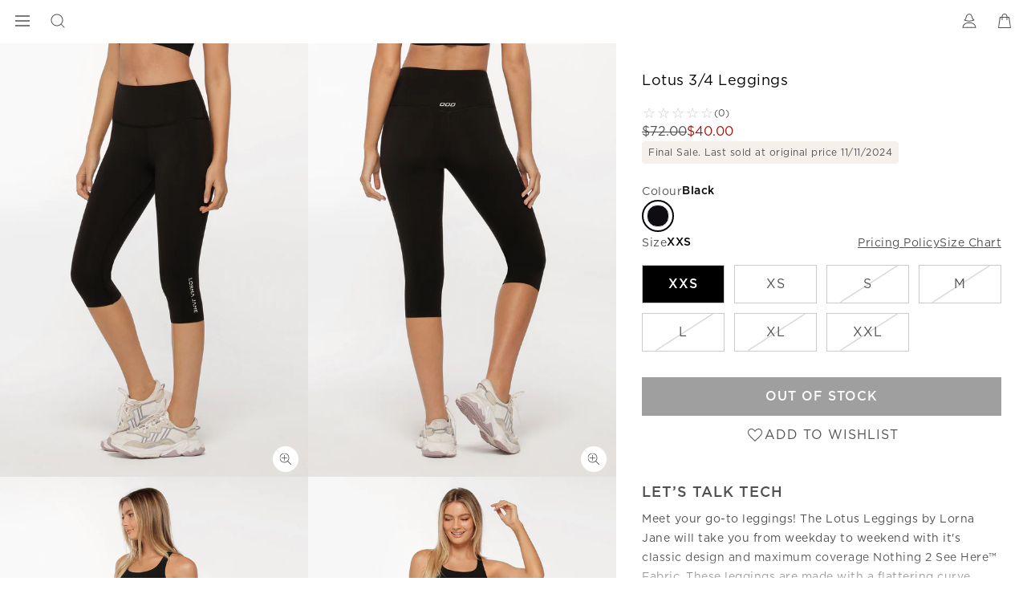

--- FILE ---
content_type: text/html; charset=utf-8
request_url: https://www.google.com/recaptcha/api2/anchor?ar=1&k=6LcPnlcqAAAAAIkwYtg-zHtW9JC7ZP14DtxaMp7p&co=aHR0cHM6Ly93d3cubG9ybmFqYW5lLmNvbTo0NDM.&hl=en&v=PoyoqOPhxBO7pBk68S4YbpHZ&size=invisible&anchor-ms=20000&execute-ms=30000&cb=vweus9pm6a8y
body_size: 48778
content:
<!DOCTYPE HTML><html dir="ltr" lang="en"><head><meta http-equiv="Content-Type" content="text/html; charset=UTF-8">
<meta http-equiv="X-UA-Compatible" content="IE=edge">
<title>reCAPTCHA</title>
<style type="text/css">
/* cyrillic-ext */
@font-face {
  font-family: 'Roboto';
  font-style: normal;
  font-weight: 400;
  font-stretch: 100%;
  src: url(//fonts.gstatic.com/s/roboto/v48/KFO7CnqEu92Fr1ME7kSn66aGLdTylUAMa3GUBHMdazTgWw.woff2) format('woff2');
  unicode-range: U+0460-052F, U+1C80-1C8A, U+20B4, U+2DE0-2DFF, U+A640-A69F, U+FE2E-FE2F;
}
/* cyrillic */
@font-face {
  font-family: 'Roboto';
  font-style: normal;
  font-weight: 400;
  font-stretch: 100%;
  src: url(//fonts.gstatic.com/s/roboto/v48/KFO7CnqEu92Fr1ME7kSn66aGLdTylUAMa3iUBHMdazTgWw.woff2) format('woff2');
  unicode-range: U+0301, U+0400-045F, U+0490-0491, U+04B0-04B1, U+2116;
}
/* greek-ext */
@font-face {
  font-family: 'Roboto';
  font-style: normal;
  font-weight: 400;
  font-stretch: 100%;
  src: url(//fonts.gstatic.com/s/roboto/v48/KFO7CnqEu92Fr1ME7kSn66aGLdTylUAMa3CUBHMdazTgWw.woff2) format('woff2');
  unicode-range: U+1F00-1FFF;
}
/* greek */
@font-face {
  font-family: 'Roboto';
  font-style: normal;
  font-weight: 400;
  font-stretch: 100%;
  src: url(//fonts.gstatic.com/s/roboto/v48/KFO7CnqEu92Fr1ME7kSn66aGLdTylUAMa3-UBHMdazTgWw.woff2) format('woff2');
  unicode-range: U+0370-0377, U+037A-037F, U+0384-038A, U+038C, U+038E-03A1, U+03A3-03FF;
}
/* math */
@font-face {
  font-family: 'Roboto';
  font-style: normal;
  font-weight: 400;
  font-stretch: 100%;
  src: url(//fonts.gstatic.com/s/roboto/v48/KFO7CnqEu92Fr1ME7kSn66aGLdTylUAMawCUBHMdazTgWw.woff2) format('woff2');
  unicode-range: U+0302-0303, U+0305, U+0307-0308, U+0310, U+0312, U+0315, U+031A, U+0326-0327, U+032C, U+032F-0330, U+0332-0333, U+0338, U+033A, U+0346, U+034D, U+0391-03A1, U+03A3-03A9, U+03B1-03C9, U+03D1, U+03D5-03D6, U+03F0-03F1, U+03F4-03F5, U+2016-2017, U+2034-2038, U+203C, U+2040, U+2043, U+2047, U+2050, U+2057, U+205F, U+2070-2071, U+2074-208E, U+2090-209C, U+20D0-20DC, U+20E1, U+20E5-20EF, U+2100-2112, U+2114-2115, U+2117-2121, U+2123-214F, U+2190, U+2192, U+2194-21AE, U+21B0-21E5, U+21F1-21F2, U+21F4-2211, U+2213-2214, U+2216-22FF, U+2308-230B, U+2310, U+2319, U+231C-2321, U+2336-237A, U+237C, U+2395, U+239B-23B7, U+23D0, U+23DC-23E1, U+2474-2475, U+25AF, U+25B3, U+25B7, U+25BD, U+25C1, U+25CA, U+25CC, U+25FB, U+266D-266F, U+27C0-27FF, U+2900-2AFF, U+2B0E-2B11, U+2B30-2B4C, U+2BFE, U+3030, U+FF5B, U+FF5D, U+1D400-1D7FF, U+1EE00-1EEFF;
}
/* symbols */
@font-face {
  font-family: 'Roboto';
  font-style: normal;
  font-weight: 400;
  font-stretch: 100%;
  src: url(//fonts.gstatic.com/s/roboto/v48/KFO7CnqEu92Fr1ME7kSn66aGLdTylUAMaxKUBHMdazTgWw.woff2) format('woff2');
  unicode-range: U+0001-000C, U+000E-001F, U+007F-009F, U+20DD-20E0, U+20E2-20E4, U+2150-218F, U+2190, U+2192, U+2194-2199, U+21AF, U+21E6-21F0, U+21F3, U+2218-2219, U+2299, U+22C4-22C6, U+2300-243F, U+2440-244A, U+2460-24FF, U+25A0-27BF, U+2800-28FF, U+2921-2922, U+2981, U+29BF, U+29EB, U+2B00-2BFF, U+4DC0-4DFF, U+FFF9-FFFB, U+10140-1018E, U+10190-1019C, U+101A0, U+101D0-101FD, U+102E0-102FB, U+10E60-10E7E, U+1D2C0-1D2D3, U+1D2E0-1D37F, U+1F000-1F0FF, U+1F100-1F1AD, U+1F1E6-1F1FF, U+1F30D-1F30F, U+1F315, U+1F31C, U+1F31E, U+1F320-1F32C, U+1F336, U+1F378, U+1F37D, U+1F382, U+1F393-1F39F, U+1F3A7-1F3A8, U+1F3AC-1F3AF, U+1F3C2, U+1F3C4-1F3C6, U+1F3CA-1F3CE, U+1F3D4-1F3E0, U+1F3ED, U+1F3F1-1F3F3, U+1F3F5-1F3F7, U+1F408, U+1F415, U+1F41F, U+1F426, U+1F43F, U+1F441-1F442, U+1F444, U+1F446-1F449, U+1F44C-1F44E, U+1F453, U+1F46A, U+1F47D, U+1F4A3, U+1F4B0, U+1F4B3, U+1F4B9, U+1F4BB, U+1F4BF, U+1F4C8-1F4CB, U+1F4D6, U+1F4DA, U+1F4DF, U+1F4E3-1F4E6, U+1F4EA-1F4ED, U+1F4F7, U+1F4F9-1F4FB, U+1F4FD-1F4FE, U+1F503, U+1F507-1F50B, U+1F50D, U+1F512-1F513, U+1F53E-1F54A, U+1F54F-1F5FA, U+1F610, U+1F650-1F67F, U+1F687, U+1F68D, U+1F691, U+1F694, U+1F698, U+1F6AD, U+1F6B2, U+1F6B9-1F6BA, U+1F6BC, U+1F6C6-1F6CF, U+1F6D3-1F6D7, U+1F6E0-1F6EA, U+1F6F0-1F6F3, U+1F6F7-1F6FC, U+1F700-1F7FF, U+1F800-1F80B, U+1F810-1F847, U+1F850-1F859, U+1F860-1F887, U+1F890-1F8AD, U+1F8B0-1F8BB, U+1F8C0-1F8C1, U+1F900-1F90B, U+1F93B, U+1F946, U+1F984, U+1F996, U+1F9E9, U+1FA00-1FA6F, U+1FA70-1FA7C, U+1FA80-1FA89, U+1FA8F-1FAC6, U+1FACE-1FADC, U+1FADF-1FAE9, U+1FAF0-1FAF8, U+1FB00-1FBFF;
}
/* vietnamese */
@font-face {
  font-family: 'Roboto';
  font-style: normal;
  font-weight: 400;
  font-stretch: 100%;
  src: url(//fonts.gstatic.com/s/roboto/v48/KFO7CnqEu92Fr1ME7kSn66aGLdTylUAMa3OUBHMdazTgWw.woff2) format('woff2');
  unicode-range: U+0102-0103, U+0110-0111, U+0128-0129, U+0168-0169, U+01A0-01A1, U+01AF-01B0, U+0300-0301, U+0303-0304, U+0308-0309, U+0323, U+0329, U+1EA0-1EF9, U+20AB;
}
/* latin-ext */
@font-face {
  font-family: 'Roboto';
  font-style: normal;
  font-weight: 400;
  font-stretch: 100%;
  src: url(//fonts.gstatic.com/s/roboto/v48/KFO7CnqEu92Fr1ME7kSn66aGLdTylUAMa3KUBHMdazTgWw.woff2) format('woff2');
  unicode-range: U+0100-02BA, U+02BD-02C5, U+02C7-02CC, U+02CE-02D7, U+02DD-02FF, U+0304, U+0308, U+0329, U+1D00-1DBF, U+1E00-1E9F, U+1EF2-1EFF, U+2020, U+20A0-20AB, U+20AD-20C0, U+2113, U+2C60-2C7F, U+A720-A7FF;
}
/* latin */
@font-face {
  font-family: 'Roboto';
  font-style: normal;
  font-weight: 400;
  font-stretch: 100%;
  src: url(//fonts.gstatic.com/s/roboto/v48/KFO7CnqEu92Fr1ME7kSn66aGLdTylUAMa3yUBHMdazQ.woff2) format('woff2');
  unicode-range: U+0000-00FF, U+0131, U+0152-0153, U+02BB-02BC, U+02C6, U+02DA, U+02DC, U+0304, U+0308, U+0329, U+2000-206F, U+20AC, U+2122, U+2191, U+2193, U+2212, U+2215, U+FEFF, U+FFFD;
}
/* cyrillic-ext */
@font-face {
  font-family: 'Roboto';
  font-style: normal;
  font-weight: 500;
  font-stretch: 100%;
  src: url(//fonts.gstatic.com/s/roboto/v48/KFO7CnqEu92Fr1ME7kSn66aGLdTylUAMa3GUBHMdazTgWw.woff2) format('woff2');
  unicode-range: U+0460-052F, U+1C80-1C8A, U+20B4, U+2DE0-2DFF, U+A640-A69F, U+FE2E-FE2F;
}
/* cyrillic */
@font-face {
  font-family: 'Roboto';
  font-style: normal;
  font-weight: 500;
  font-stretch: 100%;
  src: url(//fonts.gstatic.com/s/roboto/v48/KFO7CnqEu92Fr1ME7kSn66aGLdTylUAMa3iUBHMdazTgWw.woff2) format('woff2');
  unicode-range: U+0301, U+0400-045F, U+0490-0491, U+04B0-04B1, U+2116;
}
/* greek-ext */
@font-face {
  font-family: 'Roboto';
  font-style: normal;
  font-weight: 500;
  font-stretch: 100%;
  src: url(//fonts.gstatic.com/s/roboto/v48/KFO7CnqEu92Fr1ME7kSn66aGLdTylUAMa3CUBHMdazTgWw.woff2) format('woff2');
  unicode-range: U+1F00-1FFF;
}
/* greek */
@font-face {
  font-family: 'Roboto';
  font-style: normal;
  font-weight: 500;
  font-stretch: 100%;
  src: url(//fonts.gstatic.com/s/roboto/v48/KFO7CnqEu92Fr1ME7kSn66aGLdTylUAMa3-UBHMdazTgWw.woff2) format('woff2');
  unicode-range: U+0370-0377, U+037A-037F, U+0384-038A, U+038C, U+038E-03A1, U+03A3-03FF;
}
/* math */
@font-face {
  font-family: 'Roboto';
  font-style: normal;
  font-weight: 500;
  font-stretch: 100%;
  src: url(//fonts.gstatic.com/s/roboto/v48/KFO7CnqEu92Fr1ME7kSn66aGLdTylUAMawCUBHMdazTgWw.woff2) format('woff2');
  unicode-range: U+0302-0303, U+0305, U+0307-0308, U+0310, U+0312, U+0315, U+031A, U+0326-0327, U+032C, U+032F-0330, U+0332-0333, U+0338, U+033A, U+0346, U+034D, U+0391-03A1, U+03A3-03A9, U+03B1-03C9, U+03D1, U+03D5-03D6, U+03F0-03F1, U+03F4-03F5, U+2016-2017, U+2034-2038, U+203C, U+2040, U+2043, U+2047, U+2050, U+2057, U+205F, U+2070-2071, U+2074-208E, U+2090-209C, U+20D0-20DC, U+20E1, U+20E5-20EF, U+2100-2112, U+2114-2115, U+2117-2121, U+2123-214F, U+2190, U+2192, U+2194-21AE, U+21B0-21E5, U+21F1-21F2, U+21F4-2211, U+2213-2214, U+2216-22FF, U+2308-230B, U+2310, U+2319, U+231C-2321, U+2336-237A, U+237C, U+2395, U+239B-23B7, U+23D0, U+23DC-23E1, U+2474-2475, U+25AF, U+25B3, U+25B7, U+25BD, U+25C1, U+25CA, U+25CC, U+25FB, U+266D-266F, U+27C0-27FF, U+2900-2AFF, U+2B0E-2B11, U+2B30-2B4C, U+2BFE, U+3030, U+FF5B, U+FF5D, U+1D400-1D7FF, U+1EE00-1EEFF;
}
/* symbols */
@font-face {
  font-family: 'Roboto';
  font-style: normal;
  font-weight: 500;
  font-stretch: 100%;
  src: url(//fonts.gstatic.com/s/roboto/v48/KFO7CnqEu92Fr1ME7kSn66aGLdTylUAMaxKUBHMdazTgWw.woff2) format('woff2');
  unicode-range: U+0001-000C, U+000E-001F, U+007F-009F, U+20DD-20E0, U+20E2-20E4, U+2150-218F, U+2190, U+2192, U+2194-2199, U+21AF, U+21E6-21F0, U+21F3, U+2218-2219, U+2299, U+22C4-22C6, U+2300-243F, U+2440-244A, U+2460-24FF, U+25A0-27BF, U+2800-28FF, U+2921-2922, U+2981, U+29BF, U+29EB, U+2B00-2BFF, U+4DC0-4DFF, U+FFF9-FFFB, U+10140-1018E, U+10190-1019C, U+101A0, U+101D0-101FD, U+102E0-102FB, U+10E60-10E7E, U+1D2C0-1D2D3, U+1D2E0-1D37F, U+1F000-1F0FF, U+1F100-1F1AD, U+1F1E6-1F1FF, U+1F30D-1F30F, U+1F315, U+1F31C, U+1F31E, U+1F320-1F32C, U+1F336, U+1F378, U+1F37D, U+1F382, U+1F393-1F39F, U+1F3A7-1F3A8, U+1F3AC-1F3AF, U+1F3C2, U+1F3C4-1F3C6, U+1F3CA-1F3CE, U+1F3D4-1F3E0, U+1F3ED, U+1F3F1-1F3F3, U+1F3F5-1F3F7, U+1F408, U+1F415, U+1F41F, U+1F426, U+1F43F, U+1F441-1F442, U+1F444, U+1F446-1F449, U+1F44C-1F44E, U+1F453, U+1F46A, U+1F47D, U+1F4A3, U+1F4B0, U+1F4B3, U+1F4B9, U+1F4BB, U+1F4BF, U+1F4C8-1F4CB, U+1F4D6, U+1F4DA, U+1F4DF, U+1F4E3-1F4E6, U+1F4EA-1F4ED, U+1F4F7, U+1F4F9-1F4FB, U+1F4FD-1F4FE, U+1F503, U+1F507-1F50B, U+1F50D, U+1F512-1F513, U+1F53E-1F54A, U+1F54F-1F5FA, U+1F610, U+1F650-1F67F, U+1F687, U+1F68D, U+1F691, U+1F694, U+1F698, U+1F6AD, U+1F6B2, U+1F6B9-1F6BA, U+1F6BC, U+1F6C6-1F6CF, U+1F6D3-1F6D7, U+1F6E0-1F6EA, U+1F6F0-1F6F3, U+1F6F7-1F6FC, U+1F700-1F7FF, U+1F800-1F80B, U+1F810-1F847, U+1F850-1F859, U+1F860-1F887, U+1F890-1F8AD, U+1F8B0-1F8BB, U+1F8C0-1F8C1, U+1F900-1F90B, U+1F93B, U+1F946, U+1F984, U+1F996, U+1F9E9, U+1FA00-1FA6F, U+1FA70-1FA7C, U+1FA80-1FA89, U+1FA8F-1FAC6, U+1FACE-1FADC, U+1FADF-1FAE9, U+1FAF0-1FAF8, U+1FB00-1FBFF;
}
/* vietnamese */
@font-face {
  font-family: 'Roboto';
  font-style: normal;
  font-weight: 500;
  font-stretch: 100%;
  src: url(//fonts.gstatic.com/s/roboto/v48/KFO7CnqEu92Fr1ME7kSn66aGLdTylUAMa3OUBHMdazTgWw.woff2) format('woff2');
  unicode-range: U+0102-0103, U+0110-0111, U+0128-0129, U+0168-0169, U+01A0-01A1, U+01AF-01B0, U+0300-0301, U+0303-0304, U+0308-0309, U+0323, U+0329, U+1EA0-1EF9, U+20AB;
}
/* latin-ext */
@font-face {
  font-family: 'Roboto';
  font-style: normal;
  font-weight: 500;
  font-stretch: 100%;
  src: url(//fonts.gstatic.com/s/roboto/v48/KFO7CnqEu92Fr1ME7kSn66aGLdTylUAMa3KUBHMdazTgWw.woff2) format('woff2');
  unicode-range: U+0100-02BA, U+02BD-02C5, U+02C7-02CC, U+02CE-02D7, U+02DD-02FF, U+0304, U+0308, U+0329, U+1D00-1DBF, U+1E00-1E9F, U+1EF2-1EFF, U+2020, U+20A0-20AB, U+20AD-20C0, U+2113, U+2C60-2C7F, U+A720-A7FF;
}
/* latin */
@font-face {
  font-family: 'Roboto';
  font-style: normal;
  font-weight: 500;
  font-stretch: 100%;
  src: url(//fonts.gstatic.com/s/roboto/v48/KFO7CnqEu92Fr1ME7kSn66aGLdTylUAMa3yUBHMdazQ.woff2) format('woff2');
  unicode-range: U+0000-00FF, U+0131, U+0152-0153, U+02BB-02BC, U+02C6, U+02DA, U+02DC, U+0304, U+0308, U+0329, U+2000-206F, U+20AC, U+2122, U+2191, U+2193, U+2212, U+2215, U+FEFF, U+FFFD;
}
/* cyrillic-ext */
@font-face {
  font-family: 'Roboto';
  font-style: normal;
  font-weight: 900;
  font-stretch: 100%;
  src: url(//fonts.gstatic.com/s/roboto/v48/KFO7CnqEu92Fr1ME7kSn66aGLdTylUAMa3GUBHMdazTgWw.woff2) format('woff2');
  unicode-range: U+0460-052F, U+1C80-1C8A, U+20B4, U+2DE0-2DFF, U+A640-A69F, U+FE2E-FE2F;
}
/* cyrillic */
@font-face {
  font-family: 'Roboto';
  font-style: normal;
  font-weight: 900;
  font-stretch: 100%;
  src: url(//fonts.gstatic.com/s/roboto/v48/KFO7CnqEu92Fr1ME7kSn66aGLdTylUAMa3iUBHMdazTgWw.woff2) format('woff2');
  unicode-range: U+0301, U+0400-045F, U+0490-0491, U+04B0-04B1, U+2116;
}
/* greek-ext */
@font-face {
  font-family: 'Roboto';
  font-style: normal;
  font-weight: 900;
  font-stretch: 100%;
  src: url(//fonts.gstatic.com/s/roboto/v48/KFO7CnqEu92Fr1ME7kSn66aGLdTylUAMa3CUBHMdazTgWw.woff2) format('woff2');
  unicode-range: U+1F00-1FFF;
}
/* greek */
@font-face {
  font-family: 'Roboto';
  font-style: normal;
  font-weight: 900;
  font-stretch: 100%;
  src: url(//fonts.gstatic.com/s/roboto/v48/KFO7CnqEu92Fr1ME7kSn66aGLdTylUAMa3-UBHMdazTgWw.woff2) format('woff2');
  unicode-range: U+0370-0377, U+037A-037F, U+0384-038A, U+038C, U+038E-03A1, U+03A3-03FF;
}
/* math */
@font-face {
  font-family: 'Roboto';
  font-style: normal;
  font-weight: 900;
  font-stretch: 100%;
  src: url(//fonts.gstatic.com/s/roboto/v48/KFO7CnqEu92Fr1ME7kSn66aGLdTylUAMawCUBHMdazTgWw.woff2) format('woff2');
  unicode-range: U+0302-0303, U+0305, U+0307-0308, U+0310, U+0312, U+0315, U+031A, U+0326-0327, U+032C, U+032F-0330, U+0332-0333, U+0338, U+033A, U+0346, U+034D, U+0391-03A1, U+03A3-03A9, U+03B1-03C9, U+03D1, U+03D5-03D6, U+03F0-03F1, U+03F4-03F5, U+2016-2017, U+2034-2038, U+203C, U+2040, U+2043, U+2047, U+2050, U+2057, U+205F, U+2070-2071, U+2074-208E, U+2090-209C, U+20D0-20DC, U+20E1, U+20E5-20EF, U+2100-2112, U+2114-2115, U+2117-2121, U+2123-214F, U+2190, U+2192, U+2194-21AE, U+21B0-21E5, U+21F1-21F2, U+21F4-2211, U+2213-2214, U+2216-22FF, U+2308-230B, U+2310, U+2319, U+231C-2321, U+2336-237A, U+237C, U+2395, U+239B-23B7, U+23D0, U+23DC-23E1, U+2474-2475, U+25AF, U+25B3, U+25B7, U+25BD, U+25C1, U+25CA, U+25CC, U+25FB, U+266D-266F, U+27C0-27FF, U+2900-2AFF, U+2B0E-2B11, U+2B30-2B4C, U+2BFE, U+3030, U+FF5B, U+FF5D, U+1D400-1D7FF, U+1EE00-1EEFF;
}
/* symbols */
@font-face {
  font-family: 'Roboto';
  font-style: normal;
  font-weight: 900;
  font-stretch: 100%;
  src: url(//fonts.gstatic.com/s/roboto/v48/KFO7CnqEu92Fr1ME7kSn66aGLdTylUAMaxKUBHMdazTgWw.woff2) format('woff2');
  unicode-range: U+0001-000C, U+000E-001F, U+007F-009F, U+20DD-20E0, U+20E2-20E4, U+2150-218F, U+2190, U+2192, U+2194-2199, U+21AF, U+21E6-21F0, U+21F3, U+2218-2219, U+2299, U+22C4-22C6, U+2300-243F, U+2440-244A, U+2460-24FF, U+25A0-27BF, U+2800-28FF, U+2921-2922, U+2981, U+29BF, U+29EB, U+2B00-2BFF, U+4DC0-4DFF, U+FFF9-FFFB, U+10140-1018E, U+10190-1019C, U+101A0, U+101D0-101FD, U+102E0-102FB, U+10E60-10E7E, U+1D2C0-1D2D3, U+1D2E0-1D37F, U+1F000-1F0FF, U+1F100-1F1AD, U+1F1E6-1F1FF, U+1F30D-1F30F, U+1F315, U+1F31C, U+1F31E, U+1F320-1F32C, U+1F336, U+1F378, U+1F37D, U+1F382, U+1F393-1F39F, U+1F3A7-1F3A8, U+1F3AC-1F3AF, U+1F3C2, U+1F3C4-1F3C6, U+1F3CA-1F3CE, U+1F3D4-1F3E0, U+1F3ED, U+1F3F1-1F3F3, U+1F3F5-1F3F7, U+1F408, U+1F415, U+1F41F, U+1F426, U+1F43F, U+1F441-1F442, U+1F444, U+1F446-1F449, U+1F44C-1F44E, U+1F453, U+1F46A, U+1F47D, U+1F4A3, U+1F4B0, U+1F4B3, U+1F4B9, U+1F4BB, U+1F4BF, U+1F4C8-1F4CB, U+1F4D6, U+1F4DA, U+1F4DF, U+1F4E3-1F4E6, U+1F4EA-1F4ED, U+1F4F7, U+1F4F9-1F4FB, U+1F4FD-1F4FE, U+1F503, U+1F507-1F50B, U+1F50D, U+1F512-1F513, U+1F53E-1F54A, U+1F54F-1F5FA, U+1F610, U+1F650-1F67F, U+1F687, U+1F68D, U+1F691, U+1F694, U+1F698, U+1F6AD, U+1F6B2, U+1F6B9-1F6BA, U+1F6BC, U+1F6C6-1F6CF, U+1F6D3-1F6D7, U+1F6E0-1F6EA, U+1F6F0-1F6F3, U+1F6F7-1F6FC, U+1F700-1F7FF, U+1F800-1F80B, U+1F810-1F847, U+1F850-1F859, U+1F860-1F887, U+1F890-1F8AD, U+1F8B0-1F8BB, U+1F8C0-1F8C1, U+1F900-1F90B, U+1F93B, U+1F946, U+1F984, U+1F996, U+1F9E9, U+1FA00-1FA6F, U+1FA70-1FA7C, U+1FA80-1FA89, U+1FA8F-1FAC6, U+1FACE-1FADC, U+1FADF-1FAE9, U+1FAF0-1FAF8, U+1FB00-1FBFF;
}
/* vietnamese */
@font-face {
  font-family: 'Roboto';
  font-style: normal;
  font-weight: 900;
  font-stretch: 100%;
  src: url(//fonts.gstatic.com/s/roboto/v48/KFO7CnqEu92Fr1ME7kSn66aGLdTylUAMa3OUBHMdazTgWw.woff2) format('woff2');
  unicode-range: U+0102-0103, U+0110-0111, U+0128-0129, U+0168-0169, U+01A0-01A1, U+01AF-01B0, U+0300-0301, U+0303-0304, U+0308-0309, U+0323, U+0329, U+1EA0-1EF9, U+20AB;
}
/* latin-ext */
@font-face {
  font-family: 'Roboto';
  font-style: normal;
  font-weight: 900;
  font-stretch: 100%;
  src: url(//fonts.gstatic.com/s/roboto/v48/KFO7CnqEu92Fr1ME7kSn66aGLdTylUAMa3KUBHMdazTgWw.woff2) format('woff2');
  unicode-range: U+0100-02BA, U+02BD-02C5, U+02C7-02CC, U+02CE-02D7, U+02DD-02FF, U+0304, U+0308, U+0329, U+1D00-1DBF, U+1E00-1E9F, U+1EF2-1EFF, U+2020, U+20A0-20AB, U+20AD-20C0, U+2113, U+2C60-2C7F, U+A720-A7FF;
}
/* latin */
@font-face {
  font-family: 'Roboto';
  font-style: normal;
  font-weight: 900;
  font-stretch: 100%;
  src: url(//fonts.gstatic.com/s/roboto/v48/KFO7CnqEu92Fr1ME7kSn66aGLdTylUAMa3yUBHMdazQ.woff2) format('woff2');
  unicode-range: U+0000-00FF, U+0131, U+0152-0153, U+02BB-02BC, U+02C6, U+02DA, U+02DC, U+0304, U+0308, U+0329, U+2000-206F, U+20AC, U+2122, U+2191, U+2193, U+2212, U+2215, U+FEFF, U+FFFD;
}

</style>
<link rel="stylesheet" type="text/css" href="https://www.gstatic.com/recaptcha/releases/PoyoqOPhxBO7pBk68S4YbpHZ/styles__ltr.css">
<script nonce="Zzn_n0_KOI43oj_7qNNyQg" type="text/javascript">window['__recaptcha_api'] = 'https://www.google.com/recaptcha/api2/';</script>
<script type="text/javascript" src="https://www.gstatic.com/recaptcha/releases/PoyoqOPhxBO7pBk68S4YbpHZ/recaptcha__en.js" nonce="Zzn_n0_KOI43oj_7qNNyQg">
      
    </script></head>
<body><div id="rc-anchor-alert" class="rc-anchor-alert"></div>
<input type="hidden" id="recaptcha-token" value="[base64]">
<script type="text/javascript" nonce="Zzn_n0_KOI43oj_7qNNyQg">
      recaptcha.anchor.Main.init("[\x22ainput\x22,[\x22bgdata\x22,\x22\x22,\[base64]/[base64]/[base64]/[base64]/cjw8ejpyPj4+eil9Y2F0Y2gobCl7dGhyb3cgbDt9fSxIPWZ1bmN0aW9uKHcsdCx6KXtpZih3PT0xOTR8fHc9PTIwOCl0LnZbd10/dC52W3ddLmNvbmNhdCh6KTp0LnZbd109b2Yoeix0KTtlbHNle2lmKHQuYkImJnchPTMxNylyZXR1cm47dz09NjZ8fHc9PTEyMnx8dz09NDcwfHx3PT00NHx8dz09NDE2fHx3PT0zOTd8fHc9PTQyMXx8dz09Njh8fHc9PTcwfHx3PT0xODQ/[base64]/[base64]/[base64]/bmV3IGRbVl0oSlswXSk6cD09Mj9uZXcgZFtWXShKWzBdLEpbMV0pOnA9PTM/bmV3IGRbVl0oSlswXSxKWzFdLEpbMl0pOnA9PTQ/[base64]/[base64]/[base64]/[base64]\x22,\[base64]\\u003d\x22,\x22wo5WIsKyw4Fqw5vDkG1Iw5tqX8KORzxKwp7CrsO+ccOxwrwGFz4bGcK6I0/DnSZXwqrDpsOZDWjCkBfCqcOLDsK+VsK5TsOSwpbCnV4Awo8AwrPDhlrCgsOvMcOCwozDlcOXw4wWwpVhw74jPhTCvMKqNcK5EcOTUnHDqUfDqMKdw5/Dr1IbwodBw5vDrMOawrZ2wqfCgMKcVcKmdcK/McKmZG3DkXlDwpbDvUN1SSTChcOoRm9QLsOfIMKIw79xTVLDucKyK8OiWCnDgWPCs8KNw5LChkxhwrcpwqVAw5XDlRfCtMKRFjo6wqI5wpjDi8KWwqPCn8O4wr5NwpTDksKNw7PDjcK2wrvDqR/Cl3BGNSgzwqDDjcObw70lTkQcUyLDnC0QEcKvw5caw5rDgsKIw5DDncOiw64tw5kfAMOLwo8Gw4d0I8O0wpzCukPCicOSw7TDqMOfHsKoWMOPwptjGsOXUsOvQWXCgcKPw6vDvDjCi8K6wpMZwrLCicKLwojClF5qwqPDuMOXBMOWSsOLOcOWLsO+w7FZwpPCrsOcw4/[base64]/ClFIfwpHCp8K8wq3ClCvDs8Olw7PDocO8woZQwodoJsKfwp7DmsKrI8OvFsOOwqvCssOKAE3CqA/DplnCsMOsw41jCmd6H8OnwpwPMMKSwo/DmMOYbBXDq8OLXcO0wp7CqMKWc8KgKTg/[base64]/V0TDk8K1L8KlVRjDsmjCvWgNLcOYwroWSQU4EULDssObN2/Cn8OawpJBKcKZwqbDr8OdfsOgf8KfwrHCusKFwp7DvBZyw7XCs8KLWsKzasKoYcKhL1vCiWXDicO2CcOBFCgdwo5uwpjCv0bDgn0PCMKJPH7Cj2Erwro8BmzDuSnClUXCkW/DvsO4w6rDi8OOwrTCuizDqXPDlMODwpBKIsK4w6Y3w7fCu3ZbwpxaCgzDoFTDvcKzwrklNVzCsCXDpsKaUUTDh0YAI3sywpcIMcKIw73CrsONWMKaEQZwfwgaw4AXw5PCk8OeC2dCXMKww489w4Vua0MwLyjDmcKCTCA/[base64]/[base64]/WsKUGijCuGPCtcKXw7PCsThdw4TCrlLDuwMLCgzCkTUbcgPDvsOvDsOCw6cfw5kGwqM3bC5EDWvCjMKbw5vCun54w7nCrCLDggTDg8K/wp0wDWwyfMKSw5nDuMKlG8K3w6BowrdVw4x1F8Ozwq4+w51Hwp15KcKWSAdsA8Klw5wlw77Dj8OAw7xzw5DDpCbCsT7CpsO+X0xbN8K6d8KwNBYhw6prw5ANw7o/[base64]/CoMOVw5nDicO2wq/CmlTDssK7RcOFK8KXwqzCqMKgw5bCn8KFw4fCrsK+wrt9TCQwwqXDjE7ChTRpQsKoRMKTwrHCu8OmwpQXwrLCk8Knw5ktcQdmJxN/[base64]/CgFQew6zDu1DClMKow4dOw7oUH8KXw63Dj8OVwrwww7RDw4nDti3CsCNNfg/CmcOow5/[base64]/wqLCpsK2LS3CjsOsBlMbwpd9KDl7w5pWYE3CujbDkRYuaMOWeMKtw4zDkljDkcOwwo7DjRzDgWDDslTCmcOnw5Viw4A8BEgzFMKQwq/ClwrCuMOewq/DsSNcMW9HEhrDrWVtw7LDjABLwptRCVTCsMK2w6DDncOZQWDCoCjCncKNTcOxPWAJwpXDqcOPwpnCmloYOMOeFMOzwrDCnDDChDjDpG7ChzTCsCNhUcKeM11YKgszwpxJdcONw6IabcK5Sz8rdnDDogPCjsO4AQPCt1o5M8OoG2/[base64]/DhsKcw5Jzw4ZUQ1LCkXLDny/DhXHDggplwqFUMCE+bXBiw5VIU8KMwpvCt2HCn8OkU3zDuCPDuijDmXALMHsVHC9ww6RUNcKST8OEw7tddFHCrcO6w7XDkwPCrcOTSA5UCDHDg8KwwpoNwqQ/worDr1dodcKhV8K6aHHDtloSwpLDnMOawoU3w71qesOQw7Zhw60jwpE3ZMKdw5LCu8KHKMO1CWfCs3JOwqXChlrDgcKVw64LPMKrw7jCgyE7BEbDjThmD2jDq3ovw7vDg8Obw5RHXi0YJsO/woHDi8OkRcKsw6Z6wrwxbcOcwpEJaMKYIk83AX5Dw4nCk8ONwq7ClsOSLR9rwoc6VsKbRR3Cl2HCmcKvwo9OIXc+wplCw7lxM8K8F8K+wqslSC9VQw/CosOsbsO2f8KyLsOyw4Q+woNaw5vCp8KLwqxPKWzCmcOMwow1IDHCuMOiw4HCrcKxw4JTwroJeFrDo0/CiwPCj8Kdw7PDmgkhVMK+wo/[base64]/QljCpMOnHBpNw4/CtTrCmGbDrm0SKClMwpXDuEg8LkfDsUnDi8KaXTN8w7NwHRYaQ8KGXcOBPlnCpU/Dg8O+w6owwplbbUVzw4Ugw77CmjzCtG06PcORO1FlwoRCQsKxMcOrw4vCgDYcwr9yw6/CvWTCqk7Dg8OkD3nDmHnCoXERwr4PQwnDqsKwwp0wPMOIw7rDiFjCkk/CjDNaccO1dMOHXcOIKSAAQVEewrk2wrDDlxNpOcOfwqnDosKEwoUKWMOkNcKWw7A+w7oQLMKdwo7DrQzDpTrCmMKBYQnCtMOOGMK+wqzCijIUBFnDvy/[base64]/SBrCpcODDB3CoUZtw6IUw5JjwoFJUgQYw5nDhMKGayzDuh8QwqDCoxJ9cMKDw7nCmcKkw51gw55Ed8OANUbCsjrDl20cHsKbwqsyw4jDhCBpw6h3RsKaw73Cp8KrEg/Dikxyw43Cn2xowoFJa2jDrj3DgMKHw5jCh3jCnzDDki4gdMK8wqTCucKcw6jCsCYmw6XDm8Okcz/[base64]/DosOwXMOfTMKcw5/[base64]/CvsKPRFzCsMKTRcKTUMO/wo55aMKATXYSw4/[base64]/ChgvCmcK0wojDssOIUcKASnTDtDHCh2DDksK/wqzDsMOaw71Hw7htw5zDrhPCocOOwoLDmAzDgMKieGUGwqFIw4JRV8Oqw6U/XcOJw6zCjQvCjyXDqzI2w6g0wpHDoEjDuMKObMKJwrLClMKGw4g4NR/Drz9cwpgqwrBtwpx2w4ZQO8KlOyLCrsOew6XCmcK5REhZwrpfZBpWwo/[base64]/[base64]/Do3lpAcOrw5dpN0fCucK7w5rCmCnDkjTCnsKjw5sPAi1rw61FwrDDk8OpwopAwqzDqn0iwpbCh8KNBkFtw45Lw7UMwqcbwps0d8O3wohZBmghHBXCqUwpQmoIwo7DkR1SBh3DijjDo8O4X8KsEwvCnEJdacKxwr/[base64]/CtsKXworDusOGWA5owoPCtGM4TsOvPB5Cw41SworCjmbCnXjDtgbCmsOZwpMWw5UPwqTDisOPWMOPXQDCu8O7wpsrw78VwqV/w5t8w5YAwodew4YJKkNVw4UfBy86cCjCo0otw5XDi8Kfw4/Cm8K4YMODKMOtw713w5s/SzXDlDNRPCkYw5PDnBsWw7nDlsK2w4IzWC97wp/[base64]/DigjDtsKPwonDgBUWXsO0XW0TQMOFWMOmwrnDh8OTw5Umw5DCn8ODbWDDnmduwoTDhFB4YMKywp5+wobCsSLCgHdVbhsAw7vDgsOgw6hmwr8Hw5TDgsKtEnLDrMK8wqMkwpMvHsOibAjCk8O3wpLCgsOuwo3Do08nw73Djzs/wqEWW0PCvsOuLjYcWCYYKMOGUcOMFWp+IsK3w7rDoktrwrU/[base64]/[base64]/CscKLCsK3CSDDp8O/w4jCn8KVw6vDgMKXwrTCoiTDl8OLwpoiw7zCrMKYFljChiFQaMKMwr/[base64]/[base64]/CkE7Dt8KTwp7DrMK0XcKow7Eqw57DiMOIAcOjLcOcJX0zw61yAcKawqt/w6bDlV7DpcK0ZMOJwovCsjvDn0jDu8KpWlZzwr0SXyzClUDDuRPCtMK+FSRxwoXDlEzCrsO6wqfDmMKUDjoBacKZwrHCgT/Dp8K6L2kFw4gBwoDChmTDsRlBL8Opw7/DtMKwFW3DpMK2ZR/DkMOLSwbCpsOMSUrCr1Q0M8OtdcOFwpvClcKJwpTCqwjDlsKKwpx3dcOFwoxSwp/Crn/DtQHDrsKUFyLDph3CrMOdH1HDosOcw6fCvEliG8O3ci3Ck8KOWcO/UcKew7ImwrBewqbCqcK/[base64]/w6PDhcOvwr8VLcKkwq5LGcKrw48bLQJfwoVaw6TDvsOLLMOxw63DhcO5w6/DiMO2W2t3JyDCvmZhLsOrw4HDuzXDtxzDnjTCssOqwrUlBCLDrF3DiMKwesOqw6Upw40Aw77DvcOew4BQdgPCoSlASA8KwqPDscKZJsKKwrHDqQcKwo4RORHDrsOUZsOgP8KUbMKuw6/CuGoIw7/CtsKXw61vwrLCr1fDo8KpbsOlw65YwpTClwzCsRpPXQjChMKnwoNFa17CnkvDr8K/[base64]/CskgCPcO5w4fCn8OeP8KsUhHConIzw7sTwrnCq8O3XXxcw47Dm8KXMXbDr8Ksw6jCuWbDusKKwpwtE8K/w6N8VyfDmcKswp/Dqh/ClBHDk8OVCHDCg8ODRlnDgsK6w4cRw4DCm29yw6XCq0LDkCnDl8Ocw5bDjW0aw4nDjsKywovDklXCksK2w4PDqMO3bcODF1A3EsONGxV5MwEnw5hFwp/DkwXCtyHChMO/[base64]/CuWDCvcKFw71vTMOUKsOqw4YpL8Obw6XCikYow7LDlyfDsRoZC39owrEwQMKGw5TCv0/DqcKDw5PCjCUCAMOVesKfE3zDlT7CqgMwN3jDh2pbbcOHBSjCucOawq1ZS3PCsFzClA3CoMOhQ8K1EsKWw5fCr8OTwqcsUx5qwrfCl8O8KcOnNyUHw5BMw5HDtFcOw4fCpMOMw73CsMO6wrIWBVw0P8O1UcOvw7TCncKSVg/DhMKjw5BcRMK4wohXw5Adw4vCgsObE8OtAk5qdsKwdhvCkMKaCWF1wotJwqZkSMKVQMKHYxdLw749wrzCk8KQVnfDmsK0wrzDnnE+X8OUYWxBYsOXEDzCscO+e8KIWcKxKHbCqyTCt8KNelE/UQ13wq8ebS1zw6/CgQ3CuybDsArCkltYFMOaG3Ekw4VpwoTDo8K3w5DDu8KxVRx0w7DDvC5Rw5EPdjRYUxvCth/Cl07CgMOVwq4+wobDmMOCwqJ9HRMBS8Onw63CmgXDmWXCsMOwYsKiwqnCoWvCtcKjAcKqw4UzAER9IcOow6tUMyzDt8OhUcKVw4HDvjZpXCXCnjIlwrl3w63DrBfCnjAywo/DqsKUw5QywovCuW05JMOMdEJEwoB5GsKbTyXCmcOUbQrDukQwwpl9GcKCKsOwwplHT8KYFATDqUtxwpoIwrU0dhBTdMKXRcKewrFtZsKDa8OJTXcOwobDuTLDjMKhwpBhCkcbcxw/wqTCjcOUwpbCg8K3cTnDjDJ3UcKOwpEUYsOIwrLClT13w5LCjMKgJjplwpcQdcO2CMKVw4VSb0PCqlBaZ8KpX1HCmsOyJMKPSwbDrVvDnsKzW1Ijwrl4wqfCi3TCgBrDlSLCg8OOwo/Ct8OCJcOcw6pYKcOYw6Quwp14ZsOUFxbCtQ57wo7Dv8KYw5vDsX3ChVHCnghwO8OKe8KALxPDp8O7w6NTw78edTjCvSDCncKMw6vDs8KAw7nCv8K/worChinDkzgsdhrClC5Bw7HDpMOPE3lpGiNPw6TCi8KawoENbsKtRcOzAn85wpzDrsORw5rCjsKhQRPDnMKGw4Fpw5fCrAE+IcKxw4pJCTbDncOoM8O/HHHCryEaE2JLfcOQWsKpwqcaIcOmwojDmyw/w4PCrMO5w5LDgcKMwpHCk8KLSsK3WsOgw4FuAMO2wphCPcKhw4/ChsKZS8O/[base64]/[base64]/[base64]/CkMOUa8Oswo9Jf8Kxw6cXw6jCj8ODw58Bwo8bw6s5JcKBw6oOKWLDujJHwoYQw5rCqMO/MT4bUsOvEQXDg1TCtQdoIQMAw5pbw5zCn0LDjAbDiFZZwozCsm/[base64]/CWHDmcOewq/ChcOvwrfCqhLCtMKiBCfDpsKfwrgcw47DuEBzwpgiB8KvI8K2wpjCvcO/JW12wq7DnxMYcht4Z8OBw5x3RcKGwqbCoUvCmA1hdsOSAUPCv8Ovwo/Dt8KxwqPCuUpbYCMdQzlaLsK5w618c3/DjsKuHcKsSQHCoB/ClwHCj8OHw5DCqnDCrcOEwrXCkMOiTcOPB8OQa1bCk29gSMKGw43DoMKUwrPDvsOYw7FPwqtew47Dq8KAG8OJwpnCvRPChsKkXQ7DhcOmwrZAMy7DvMO5KsOfMcOEw43CocKbPTfDumrCkMK5w7sdw4hBw7lyWW8FMkBRwrfCkhrDlA5LVDhsw7crYygCBsO/F3dOw4wyTX0Nwo4gKMOCcMK0I2fDojzDhMKWw57DtkTCj8OcPhozAmTCn8Kiw5HDrcK5SMOWIcOPw6bChEXDvcK5WErCpMKBXMOYwozDp8O+XSrCoS3DhlnDqMOqXsOuTcKLW8OswqsaFMOxwpHDncOxQiHCjS87w7fDj3oJwrd3w43Di8Klw6obD8OpwpTDmlTDlX/DmsKUHGR9eMOvw6HDtcKHDnBJw5fDk8OLw4s7OcO2w6jCoGUWw4LDsTEYwo/ChzoUwrt0HcKYwrB5w6JRRcK8Y0TCvHZhX8KWw5nCl8O0w5nChMOyw5peTXXCrMOMwrnCkRsQYsO+w4ZzUsOKw6J2E8O8w4DDh1dqw4NBw5fCnGVfWcOwwp/DlcKoM8K7wpTDu8KeUMOJw43CggELATM7USjClsOyw45/[base64]/CmsK8wrRkUStqwo7DmQZiw7PCrcK8LsOdwogawo1vwp8KwrtKwpXDsGLCkGrCkj7DjgXCrxVZI8OpUMKSfGfDkD/DigoGfMKcw6/Cp8O9w5k3esK6J8OHwrbDq8K8LG3CqcO3wrYdw44bwoXCtsODVWDCscKQB8Kvw4TCtcK5woQww6E3JR3Cg8KDJFTDmzLCjXFodR18IMO+w4nCihJrNn/[base64]/CkhMdw6IZAcK6XyXDvMKPw54lZsK7I0fCvGJ5JB50Z8KQwoVZLQrClmfCkzkzZFJ4eAXDh8OswqHDoX/ClwQyQClEwogOPHM1worCvcKBwrhGw7F3w7/DmcKgwqcIwpkcw6TDowTCrzDCrMKtwoXDhA/CvkrDn8Onwp0Bw4Vlw4RDOsOgw4vDqGskVcKxw4RFa8K7GMO0bMKnai5xLMKwLsOoQWgOZl1Iw4Rlw6XDjSw4bsO6GkwSwqR3OEPCviDDqcOuwq0zwrDCtMOxwrDDk37DumobwoE1Q8Oew4JDw5/DssOPU8Klw5DCohQow5o4FMKCw4UOZycTw4LCoMKlHcOAw7w4ZiXDncOOdcKzw5rCjMOow6hzKsO3wrHCosKAacKmUCzCtMOxwqXCjj7DkjLCkMK5wqDCkMOfcsO2wrPChcO7XHrCuGfDkDbDh8OCw5xiwpfDrXd/w7hnw6laFcKYw4/CoRXDhcOWJMK4amFeCsKbBVbDhcOlOwBDCsK0L8K/[base64]/CkzAtbi1tI8OaanV4wrTDqEpJPMOXw7VvQkXDqyFPw5Qhw5dnKyzDvj8zwoLDm8KZwppVNMKMw4JWQz3Di3R8IkJswr/CrcKgakwXw4nDqsKYw4HCo8OeJcKLw7zDucOgwohiwqjCucOIw4Q4wqLCtsOrw7HDsCNew7PCkCTDhcKoEBvCt0bDr0vCkhlkBcKqMXfCrx5iw6NCw4Y5wqXDkX9Kwo1twq/DiMKvw41DwonDu8OsTRJoOMO1b8O7GMOTwrnCk1/DpDDCkwlOw6rDs2/ChWhIFcOSw6fCnMKlw7vCgMOGw4vCt8KYMMKPwrTDrmPDrDbDkMKITMKvLsKzBwt3w5LClHHDiMO+GMO8SsKxCy4nZMOuWMOxWD/DjkB5a8K1w6jCqsKjw6/CvX4Mw713w7Ehw4V4wpDChSLDmCgPw43Dgh7CgMO0Ikggw4NHw60ZwqoXOMKuwqprOsK0wrbDnMKeW8K9UClcw63CjMK+IgR5P3DCocKFw6/CgyjDgB/[base64]/wq9DRlRLTC1Swod8w5UPd3sEF8Kgw7gOw752Hmg+BVdFcBXCs8OUEloDwq7Ct8OxGsKEBHTCkAnCsToCVgDDg8KCQcONV8OQwr7Do3bDrRE4w7vDvDTCmcKRwrI4W8Oyw6FWwrsZwq7DqMKhw4/DqMKcfcOJHBYnNcKkDVkHScKXw7/DqDLCucKRwpHClcOGFBjCrxMQcMOgKT/Ct8K/JsOtbkzCusOFasObBcK0woHDiS04w7Y/wrHDlcO+wrVTaBvDn8Oww5AFFBJ+wodlDMOdNyXDscOfYHdNw6DCvng8NcOzekbDtcO4w7TCkgzCqGjDs8O7w6bCoRcSV8KFQWvCjHHCg8Kyw41Vw6rDrcO6w6ohKl3DuiEiwoAILsOHSVYsY8KXwq8JSMOtw6TCpsO9CF7CssO/w57CuxbDg8KRw5bDncK9wqI0wrJka0ZJw47CpwpfQcKDw4LCiMK9acO+w43DksKEw5dLQnRDCMKDGMKywpsRBMKSPMOVIsOvw47DqHbCg2/DgcK8wonChMOEwoksbMO8wobCiAQJHhDDmBYEw5Ykwq4twojClGDCqsOaw4LCo2N+wozCnMOdIgzClMOLw7d6wrrCrTZ2wopUwpEBwqg1w5/Dn8OvXsODwooPwrNaMMK1B8O6diXChHjDgsO2acKmasKpwpZpw6hHOcOOw5UFwqxww7w1IsKew5HCnsOSW1sPw5k9wr3ChMO0I8OWw6XCi8Kvw4ROwqnDgcOlw7XDlcONSxFawowsw79fV01Zw75xecOLJMOow5l0wqlrwpvCiMKiwpk7EsK0wrfClcKvH1/CrsKoZCwTw4Z7DxzClcOoMMKiwrTDlcKnwrnDs3kgwpjCmMO8wotIw7/CgwTDmMKbwpjCmcOAw7Q6LWbCjW52Z8OFRcK8asKAHMOLQcOpw7AeFS3DmsKIasOwcABFL8Kfw4w7w6LDuMKwwpd6w7XDn8O8wqHDtG0vRRIVFyl1P23DqsOPworDrsO5RA8HCF3Cg8OFP1R5w5hbZjxBw6QLeB10KMKtw4/[base64]/[base64]/DkSfCglQgwrZpw7LCvnkbR1gTw57Dn35vwpLDrMKqw4c/wpgaw5fCv8K9bi1gAwvDhGpjWMOGPcOERnzCqcOVEnx5w5vDg8Oxw7fCg3nDh8K3VF8cwq9ewpzCohTDg8O9w5/DvsKiwpLDosOkwr1HNsKSEn5ZwpU5bWUrw7YbwrHDosOmw5tyL8KYLMOYD8KiPRTCkHfDu0B+wozDqsKwUFYEdFzDrxAgCXHCmMKpa0nDinrDq3/CgCkFwoRPLynDisOjGsKFw4jCrMO2w4DCoxd8GcKCWhfDl8KXw43CjyHCpAjCosO8RcOnFsKaw7pmw7zCvRtFCCtRw4xNwqlDDUJ/e19Zw4wlw6FVwo/DvlgUHFXCh8K1wrtow5Ufw4HDisK/wqLDmMK8a8OIUiNEwqdVwpsywqIDw4k/w5jCgmPCuArCjsOEw5s6ampnw7rDpMKUT8ONY1MBwqA0DwsmXcOhUkQtGsOPfcOAw5bDjcOUVHLCrMO9YVNMTSdtw7PCmC7DkFXDvEALZsKpRAvCpUN5b8KNOsOsI8OMw4/Dm8K5LEILw4bCrMKXw5E9Dkx2TFnDlhlvw5LDn8KxAk3DlUt/MTzDg37DuMKSBzJqE1bDtl4vwq8UwoHDmcKewofDsifDk8KADMKkw4rClRB8wrfChizCukVnCwrDpypuw7AoOMO4wr4mw4hew6s4w5Zgwq1tMsKawr8SwpDDtGYOHXDDiMKBRcOWfsOYw7A3ZsKoaXfCiWMawo/CgTvCrk5CwrkRw6hWBD8fUF/ChhnDl8O0AcOBQUXDqsK/w49xJx1Sw5vClMKQWS7Dpklww7HDjMKWwo/ChMK6RsKUdX1SbzN0wrMowr1mw6tXwobCqGPDpkzDpwhuw7HDklE5wplKRnpmw5LCtBrDt8KdPBBSEEjDiE3DqcKkKVzDhcO/w594JhIYwroUVcKpMMKgwo1UwrUQSsOtTcKOwrx2wojCjGnCrMKhwo4NbsK/w69QZ0/DvXNcC8OCV8OFVMOvZcKxQUfDhArDtVLDpk3DqWnDnsOVwrJjwoVJw4zCpcKfw6nCrFN7w4k0EsOLw5/DjcKVwqvDmAsracOdU8Kaw4JpfgXCmcKbwpANH8OPYcOlaBbDqMO6w4Y/[base64]/Dn1gWdBvDrhp/wp/[base64]/CtcKoBDbClcKgLmEgwo8ww7J0worCkB/Cqg/CliJRd8KlwosLXcKKw7UoS2LCm8OpbV4lGsKawonCuQvCnnZJDH51w5HChcOrYMOCw4pNwo1cwr0aw7dkUMKlw6/DssOVLy/DtMODwpzCmcOnK0bCscKXw77CtUDDkTrDjsO8Xjk+SMKIw7tnw5rDtW7DmMOKEsKgcxXDvFbDrsKJOcOkAEwXw6o7TMOQwowvVcO7IBYiwp7Cn8OhwpRFwrQUS2PDrH0UwqLDpsK1woXDucKZwpFhQx/CksKfAUgnwqvCl8KWJzk8P8OmwrLDnSTDicO2AEoZwrfCuMO5NsOuZXbCrsOlwrjDgMK5w6PDhVpdw7YlRUtswph7WmNvG2bDisO3eWzCrUjDmU7DjcOFI0bCmsKibinCmXDCpCFZPsOUw7XCtmzDmGEVG2jDgkzDmcKlwoUfKkZZbMOiUsKnwp/CpMOVAS7DnRDDhcOVbsOYwpPDkcKZZmjDvFbDuixMworCqsO0G8OQfAJmYT7ChsKgIcOaFsKXC2zClsKXKMKrWhPDsi3Dh8OHG8O6wo5QwpTCssOPw43Dnw8uAyrDqGE0w67CrMKoS8KRwrLDgS7Do8KewoTDhcKGDWTCh8KROXE+w5lpMHLCpsKWw57DqsOML3h/w6EFw7rDg11Jw74xcXfCuiFkwp/[base64]/[base64]/DhMOiC8O1SMOcTcOYwq3CsSrCjMKlw4nComplN1Y9w7xPFDjCq8KvE1VoH2Nkw6Bfw7zCv8OcMT/CvcKsC2rDiMOzw6HCogrChMKYa8OccMKYw61twoEsw53DmnzCoTHChcOTw7dpcHxyMcKtwqzDnFDDscKgBHfDlWY0w5zCnMKXwog4wpXDsMOPwq/DoTnDulNre0/CjzcjLsONdMO/w7xGQ8KLEMOeDkAnw5PCrcO/[base64]/DikrClMKYwqbDtjRVwrRKCMOywr/Cj37Cp8O/L8Ogw7LDpXkYVk7CkMOQwqXDhBYBMFHCqsKJV8KYwq5/[base64]/DqizCv0vDhD/CisKBDGRfw4/DrsOVA1HCuMKoYMOSwo55wp/DlMOIwpvDtcOQw5zDjMKiF8KPXkrDsMKfEW0Tw73CnynChsK4LcKnwoRGwoDCh8Ojw5QEwqnCokAZYcOHw7E3L1E+F0s5T0wTZcORw511dB3DvW3CmCcYH0vCtMO8w6dJalF0wo5aGQckchB5w4Ahw7QDwogfwrPDpQXDiEnCrhLCo2DDsU9hMS4+JFrCvCkhL8O6wo/CtnrCjcKBWMONFcOnwpnDtcKyPsK2w7BGwo3CrQzDpsOCIBtXL2IwwrwLESYTw5sZw6VaO8KGD8Ovw6sgPFPChgzDuFTCuMOLw5BTeRdnwqHDjMKfKMOWC8KNwpHCtsKLUEl8Ni/Co1DClMKmXMOuRsKuFmjCqMK/VMOZfcKrL8O7w4nDoyvDv14ndMOow7TCiknCrHhLwrHDm8Onw7TCk8KSA3LCosK5wroLw53CscOTw7rDtmTDkMKFw6zDpR3CpcKFw77DvnPDt8KKVQnCjMK2wqTDsV3Dsi7DrEIPw4J5DMOySsOpwo/CpBLCjMOlw5UOXsKcwpLCncKNHXoywqzDrF/CjsO5wqgqwrk9FcK7MMO/XcO3PngCwqBxV8KQwoXCjjPCviZWw4DDssKDMsKvw5IMeMKvJx0IwqVqwrs5YcKkQcKyfMONA257wrXCscOtJlYVY0p2M2NfNXPDh2IkJsKETsOdwovDmMK2WyZHcsOkISIqacK/w6DDsCtgw59SZjbCglVsXGTDgsKQw6XDhMK8HyTCj3V6HzjCnHTDr8KIIE3Co0dmwrrCi8OlwpHDqD3DkRQ1w43CucKkwqkRwqfDncO1IMOYU8KYw5jCocKaDGltU2fDnsOgeMOkwqRTfMKdYkvCpcO0PMKudDbClFfCh8OUw6HCm2/Dk8KlAcO6w7DCuDIRVW/Ctyp3w4vDs8KGOMOxS8KXQcKrw6HDt1vCmsOQwqTClMKwMXZ/w4zCgsOPw7XDiBouGcO1w6/CpQ5UwqLDv8K2w7DDpMOowo3Dr8OAEMOewrrCj2bDikTDthwTw7t4wqTCnHgBwrfDicKLw63DhzNjHCx2KsKtUMK2acOfUsKcf1NRwqxEwos/woJFDVLDmTgjOcKDCcOHw4sswoXDncKCX3zCm2Eiw6EZwrjDnHd3wpx9wpcjMVrDjgciP1Z0wovDncOBGsOwbFPDvsKAwpBjw4jCh8O1I8KRw68lw54JYF8WwoUMMXzCiWjCnRvDi1rDkhfDpQ5Mw7zCrhzDjMO/w5HDoS7Cl8OSVBpdwotzw6kIwonDhMOoR3wSwoUNwr0FQMKOYcKqRsOPWTZYQ8K3K2nDhsOXWMKJRBFZwrTDkcOxw4vCo8KON005w7VOHRrDqE7Dl8OUFsK6wrPDgAPDnsOMwrV/w78RwrlDwrpPw7bCtQRiw7MtaTAnwq7DqcKgw43ClsKtwobCmcKqw58Eb0oJY8Kyw6s5QEhQHBZXFUPDmMKxwqk/V8Ksw79tNMKCBmzDjhjDj8KMw6bDoUgtw4nChSNkFMK/w53DgXMZO8O4J0PCq8Kpwq7DscKXNsKKfcOrwrvDihzDpjs/RXfCtsKWMcKCwo/[base64]/dTRyw5FwwrnCrcOFw7/[base64]/DgjvDnm/ChXtlHF8yFsK6w7ZyCsOWTjzDh8KWwovDv8KlHcOBQcKpwqnDizvDgsOdSEcDw7nDtwHDmcKbMcOhFMOVw6rDl8KEFsOKw7zCnMO6McOxw4zCmcKrwqDCgcOYTCoHw7TDhyHDuMK4w6FBZcK0w65TesKtI8O/AXfDqsO3EMOoUMOMwpAIRcKPwpjDgzVdwqgOSBceC8K0eyzCvhkkNMOGXsOEw57DpDXCvhnDpEEww4DCumscw7nCtWRSBQHDtsOyw6w5w5NHEhXCrFRmwrvCvmI/PG7Ds8Kbw77CnBd2ZcKYw7k0w5HCs8K3wqTDlsOxMcKFwpYZLsO0fMKKQMKdPVIOwpTCmsKrGsKnYF1vNMOrFhXDscO7w7UDVyHCiX3DiizCkMONw7zDmyXClAHCg8OJwo0jw59DwpUQwq7CtsKNwrDComxHw64AeXfDoMO2woZjWVY/Vl1hRDDDssKpeQ4eWFkVXcKCEsOoVsKrKk/CosO6BgnDiMKPPsKWw7nDpwRZAz1YwoR2XcOlwpDCoDN4LsKFbAjDqMKQwrgfw5UGMsOhIznDlTrCrAECw60Zw5TDjcOWw6HChnw3DHFcfMOwO8OPJcOLw6TDuwN0wr7Dm8OTTTJgJsOAecKbwoDDkcOQbynCtMKpwocbw5YUGC7DosK/PjLCrDATwp3CvsOzLsKCwq7CgBxDw7bDj8KwPMOrFMOfwpANInjCkz81dVhnwp7CrAkgIMKQw67CvTjDk8OCwqM6CyDCuW/[base64]/Dj2rCmcKeKGwROFIXwpJSwqYRwrleay1fwrrCqsKnw63ChRwzwrZjwovDuMOBwrcIwoLDkMKMeXcww4UKNToBwprCiko5acOwwpDDvUsLaRLCp0Z0woLCkVJ7wqnCvsKteARfdSjDlAXCiRo0eRFdwoNbw4N+TcOew7TDk8OwX3M2w5hzcjXDisKYwpcrw7xdw5/CrC3DscKsW0XCiipzVMK/TAPDhXYgasKvw6dcPWFAdsOXw7hSDMKpF8OBBFtyCFLCocOIJ8OhQknCscO+IDjDlyzCizMIw4zDkWIRYsOkwoHDvkAmXSocw7jCsMOHIQdvZsOyDsO1w5vCqUjCo8OjF8OEwpRAw7fCi8OBw7zDo3/CmkfDn8OgwpnCpQzCtzfCo8Oxw78gw79kwq1LTgwnw7rDvcKww5AuwrvDjMKCWsK3wq5CGcKFw58JMU7DoXx4w5VPw5A8w7YVwpXCosKrK0LCqH/DgxLCtjXDlsKjwpbCiMOwZMKLJsOEeAhlw6dtw57DlXzDu8OdW8O2w4INw4XDjgI3aSTDoR3CiQ92wobDkDMfITrDvMKeSyF2w4JWQcKxG3HDr2tfAcO6w7tLw6LDqsKbYDHDlsKowpJsP8O+U03DjDkdwpl+w4lfBWMJwrTDm8Oew6Q/[base64]/CqMOgJcOXwonClMKeZcKhOlHCoT/ClT5hScKbw53Dp8O8w4t+w5QBa8K8wodpJh7CgA5MG8OAGMK5fRIcwqBLeMOxQMKbwqfCk8K+wrstdSHCmMO/wrjCnjnDnCvCs8OMLsKjw6bDqD/[base64]/AjJlesKxwrZTwqrCuSvDgCjDilXDvsO2wovCnl7CrMO7wqTDlDvDjcKrw6XDmH4Aw4d2w4Zfw7NJcC0hR8Ktw48uw6fDkMOkwpbCssOxTDTCi8KsZRAybMKOd8OaDsOkw5pYIMK5wpUOLEXDuMKRw7LCvG9Kw5fCoi/DgxnCgjUUPzJjwrfChlTCgsKdbsO2wpUGUMKJPcOVwobDhEt6Q2ExAsKOw4oEwro/woZVw4TChhrCusO0w44aw5PCnHYjw6YAfMOqHlrCrsKVw77DmAHDtsKhwr/CnyNxwppBwr4Kwrlpw4QUL8O4KEbDv2DChsO2ITvClcOowqPChsOcEBdYw5rDqUVHSwrCilXCpwZ4wo9LwpnCjMKuNjdbwq02YMKTEQrDrXhYbMKZwq7CnSnDssOnwowraFTCm1hKQCnCkF0iwpzClkt1wo/CgMKNXyzCtcOiw6HDuxFnCCcXw4ZPKU/ChWoSwqjDvcKlwoTDoDrCr8OLTzPCjEzCuU1sUCRgw6hMY8OCLsKQw6vDkAvDuUvDqF5wVnAHw78CHMKmwp9Fw5wLZm96G8ORZVjCk8OTf3sIwofDvFjCuwnDrQjCkllbfWoOw7d3wr/DpnXCinrDksOBwrsUwo/CqxAkRxJnwqnCm1EwEABOFhjCqMOnw5hMwoIRw6ZNb8KNKMOmwp0lwrxqS2fCrMKrw5JVw67DhyoJwpJ+d8OtwoTCgMK4Y8Ola3nDvcKGw7jDiQhZTEBiwpgCF8KyFcOHXQ/Cg8KQw4zCjcOWW8OcJkV7AhZowpzDqjwfw5zDgAHCk1URwqPCp8OIw63DuijDl8KDKncRPcKHw43DrnpNwozDlMOaw5DDssK9MhPCjXoABSBHUibDg2/CnTbDmAUgwokWwrvDgMONXFl4w6jDhsObw7IBXlTCncOjU8OiacOWJcK/wp1VJkN/w7JBw7LDoGfDm8KcJsKow53CqcKUw6vDjSZFRnxuw4d8K8K+w6UPAnrDmSXCq8K2woTDt8KCwoTCusKhHSbDqcK0wr/CumTCk8O6F17CmcOuwoXDjnLCpU0two8awpXDp8OiQCdFMiTDjcOXw7/[base64]/AMKwwpPCvcK/[base64]/CtcKXwoB5NWjCgxjCh0bCoEnDrCg/wo1pwpDCiyfCpS5ONcKCXwZ+w5DCosKMbXfChCLDvMOaw5QDw7g0wrAkHzjChiHDk8KYw5Zkw4Q/[base64]/Dug7ChyFCdMKgw5gnwrgbw6Ajw7URwrbCpAXDgkZBGAJORzHDm8OPY8KSakDCrMK+w7Z1JRQ4CsOmwpIcDSZswpYGAMKEwo8xFQvChEnCssK6w4VPF8KoMsOIwpfDtMKBwqIgBMKPT8OfRMKYw7lGR8OXGh4MPcKeCT/[base64]/Dph96fx/Cll7CuwlRScO/w5HDqsKNMgBmwo8ewpUZwrJMfk5KwrU4wqrDowDDkMKfYHkMN8KRCTh1wqYZUUd9NncXRxUlL8OkUMOyb8KJDD3Ci1fDjEt2wrsWdTMswrnDi8KKw4/DssKpUV7DjzZFwppow5oTe8K+dAfDmlwPacO0CsK7w4vDocKKekRTeMOzBlp6w5jCsF1vGGhKaF1JfxU/R8KkUsKmwqwMFcOgNMOZPMKDP8O6N8OhF8KhOMO/w74Swpc3dsOxw6JlZg04NFx+G8K1PTdFL1JwwqTDvcO5w5Jqw6Rxw48WwqtnMy9ZU3/[base64]/[base64]/[base64]/DusKUw6XCsg51w5BqwoRtwqhcwojCoB1gw5FpI2LDm8OYNRbDm2LDm8OqA8KIw6VNw5pcG8OkwoLDvMOlOETCuhcnGinDoitAw7oWwp7Dh2QLE2PCj2RiBsOnYzhywp1/Hi18wp3DosKrPGdJwo9yw5ppw4opYMOpe8Kdw7TCjMKbwqjCjcOww7pVwqvDuBxowonDii3CpcKjJwjClkrDmcOIIMOCNTU/w6Qkw4oVCWfCkRpKwq0+w4EqJVsIUMOjI8OuYMOZFcObw4x7w4rCn8OKFWHCqQFOw5U8BcKBwpPDuF5PCE3Dmh/Cm1l2w4XDliUoMcKKZhLCjDLCsQRxSQ/Di8Ozwp1xVcK9BsKewqxyw6INwrUlVTlOwoPCkcOiwofDiDVDw4XDjBI8CUEhI8OVwoPDtVXChQpvwpLDqh5UQR4pL8OfO0nDn8K2w47DlcKrTX/DgC51K8KXwpkAdHrCrMKJwrZXIHwzY8O2wpjChArDtsOSwpsKfRfCskJWw5V6wpFsPcOJDz/[base64]/CuWnDvcOpwqEywrE+woAxEVTCkm5Jw5cgWjHCicOaRcOeSXzCuEsIG8OfwrI3QXkAWcOzw6nClwMTw5DDksKgw7vDn8ODAS8IesKOwoTCksOYeA/DlMO5w7XCsC3CoMOUwpnCgsKxwr5lDTfCoMK2B8O9FB7CusKfwpXCqgAwwr/[base64]/Dqx/CugoGeMKBEcO4JGDDk8KBfUdew4LDphzCiGBRwo3DqcKTw5IrwqzCt8O4NsKlO8KGIMOhwrwyCBnCqW5BewPCvcO0QhwWHsKCwoYUwqkKT8Ohw79/w71NwqNCWsOgI8Kfw71jXSduw48ywpDCtsOtRMOuagfDq8ORw5hlwqLDiMKAXsKJw4LDpMO1wq4Bw7PCpcOkGUvDrDAqwqPDlsKYdmx8aMO/BEzCrcKbwqhlw6PDlcOgwpYwwpjDgHFOw4E3wr0jwpc6diLCuT3CrCTCqHrCnsOUQE7Ct2lpQcKdTz3CnsKHw6g9U0JqIHEENMOsw7/DrsKgDlvCtA1KSC4EemXDrn9/ZHUPHAtXYcOVMB7DrsODDsO6wrPDk8OyIVYgdWXDk8KddMO5w5fDuB3CoR7Cv8KNwpvChgx1GMKFwpPCkybDnkPDu8Kwwr7DqsOgdQ1TG3HDvn0wdBsBNcK4wrbCiy8WYRcsFBHCs8OWE8OiQMKEbcKtfsO2w6piClLCkMK6Ln7DuMKzw6QdNMOJw6dmwr/DiEd6wrLDoEM3Q8OLNMOUIcOBWGjDriLDgz0CworCozHDjX0gGwXDjsKsLMOTXWvDrH8kAcKbwo0xIwTCsSoLw5VLwr7CjMO3wpdJGWLCgBfDuScPw4/DlzI/w6DDnlFzwonCgEd/w6jDnCQEwrQ/w5gcwpQGw5J2wrAkL8KmwpHDl0vCo8KmEMKKe8KAw7jCjhJzZi4pfMKew4fCmsOaKMKSwrdEwrwbKCUAw4DDhHsnw7nCkyR0w7TChx1aw6Azw5LDolonw5Mpw5vCp8KhVlPDigp3QcO5QcKzwqHCssOrUitfFMO/[base64]/Clg3DmMODw75OL8OYG8O6E8K6w68MBcKFw5XDiMO+ZsKgw5zCn8O/MAjDpsKCw54RAHnCmhzDixtHM8OPQUkdwoHCun7Cu8OgGy/Co1Fgw6lgwrLCvcOLwr3Cs8K7aQDDt0vCqcKow4zCmsOVSsKCw6ILw7DDs8O8NUB4EAxPKcOUwqPDnEDCnVLCoxZvwoU+w7XDlcOtJcK2IRXDlHJNUcK5woXCt2RYGm9yw4/Djktgw7tTEnjDphHDnl0/D8OZwpLDjcKWwrk/XQvCo8O8wpDDjMOyUcKIa8O7asKkw6HDiFbDgBDDqMK7PMOYMh/Cn3RyCMO8wq8hWsOUwro2EcKTw7xTw49bT8KtwrfDs8KpCgohw5rClcKRAW/[base64]\\u003d\x22],null,[\x22conf\x22,null,\x226LcPnlcqAAAAAIkwYtg-zHtW9JC7ZP14DtxaMp7p\x22,0,null,null,null,1,[21,125,63,73,95,87,41,43,42,83,102,105,109,121],[1017145,101],0,null,null,null,null,0,null,0,null,700,1,null,0,\[base64]/76lBhnEnQkZnOKMAhk\\u003d\x22,0,0,null,null,1,null,0,0,null,null,null,0],\x22https://www.lornajane.com:443\x22,null,[3,1,1],null,null,null,1,3600,[\x22https://www.google.com/intl/en/policies/privacy/\x22,\x22https://www.google.com/intl/en/policies/terms/\x22],\x22je8jFSTlKbljX3Y0kQn3NRcfSgA8i/g+xffSzINkH8A\\u003d\x22,1,0,null,1,1768887045997,0,0,[50,202],null,[50,238],\x22RC-5-vIcCmhjOb1pQ\x22,null,null,null,null,null,\x220dAFcWeA6AsRETWjEF6w9iJnkTFXctkJrRev7VCkyHWEQoPdmP_kSnsm0cn20jf9AOhOWNVhaoF3scr8d3IHa1YivIlabf6ZxzRw\x22,1768969845843]");
    </script></body></html>

--- FILE ---
content_type: application/javascript
request_url: https://cdn.shipcode.com/bd4a5614-0ef4-538e-a72b-68681b9908f6.js
body_size: 266
content:
!function(){var r={380:function(r,e){"use strict";e.default={run:(r,e)=>{var o;if(!r.props)throw Error("props is required");e.setProps(r.layoutNodeId,r.props,null!==(o=r.updateMethod)&&void 0!==o?o:"append")}}}},e={};function __webpack_require__(o){var t=e[o];if(void 0!==t)return t.exports;var p=e[o]={exports:{}};return r[o](p,p.exports,__webpack_require__),p.exports}var o=__webpack_require__("380");InteractionBuilder.registerAction("d1204f4a9893/actions/UpdateProps",o.default)}();

--- FILE ---
content_type: application/javascript
request_url: https://cdn.shipcode.com/0704bbdd-a0f7-55f6-8ba7-b182c60fb7f9.js
body_size: 1303
content:
!function(){var e={427:function(e){let t=globalThis.Injector,r=new globalThis.InjectionToken("RADAR_SDK_JS");e.exports=t.require(r)},780:function(e,t,r){"use strict";var n=r("671");t.default={run:e=>e.useIpOnly?n.default.ipGeocode(e.radarKey):n.default.getLocation(e.radarKey)}},919:function(e,t,r){"use strict";r.d(t,{LIBRARY_ID:function(){return n},RADAR_WEB_CSS_ID:function(){return i},RADAR_WEB_SCRIPT_ID:function(){return o}});let n="ae1755694d4e",o="radar-v3-web-script",i="radar-v3-css"},671:function(e,t,r){"use strict";let n;var o,i=r("427"),a=r.n(i),c=r("919");function asyncGeneratorStep(e,t,r,n,o,i,a){try{var c=e[i](a),_=c.value}catch(e){r(e);return}c.done?t(_):Promise.resolve(_).then(n,o)}function _async_to_generator(e){return function(){var t=this,r=arguments;return new Promise(function(n,o){var i=e.apply(t,r);function _next(e){asyncGeneratorStep(i,n,o,_next,_throw,"next",e)}function _throw(e){asyncGeneratorStep(i,n,o,_next,_throw,"throw",e)}_next(void 0)})}}function _define_property(e,t,r){return t in e?Object.defineProperty(e,t,{value:r,enumerable:!0,configurable:!0,writable:!0}):e[t]=r,e}function _object_spread(e){for(var t=1;t<arguments.length;t++){var r=null!=arguments[t]?arguments[t]:{},n=Object.keys(r);"function"==typeof Object.getOwnPropertySymbols&&(n=n.concat(Object.getOwnPropertySymbols(r).filter(function(e){return Object.getOwnPropertyDescriptor(r,e).enumerable}))),n.forEach(function(t){_define_property(e,t,r[t])})}return e}function ownKeys(e,t){var r=Object.keys(e);if(Object.getOwnPropertySymbols){var n=Object.getOwnPropertySymbols(e);t&&(n=n.filter(function(t){return Object.getOwnPropertyDescriptor(e,t).enumerable})),r.push.apply(r,n)}return r}function _object_spread_props(e,t){return t=null!=t?t:{},Object.getOwnPropertyDescriptors?Object.defineProperties(e,Object.getOwnPropertyDescriptors(t)):ownKeys(Object(t)).forEach(function(r){Object.defineProperty(e,r,Object.getOwnPropertyDescriptor(t,r))}),e}let _="undefined"!=typeof window&&"_bb_env_vars"in window?()=>{var e;if(n)return n;let t=null===(e=window._bb_env_vars)||void 0===e?void 0:e[c.LIBRARY_ID];return(null==t?void 0:t["Publishable Key"])!==void 0&&(n={publishableKey:t["Publishable Key"]}),n}:_async_to_generator(function*(){});"object"==typeof window&&"addEventListener"in window&&window.addEventListener("DOMContentLoaded",()=>{var e;if(!window.document.querySelector(`#${c.RADAR_WEB_SCRIPT_ID}`)){let e=window.document.createElement("script");window.document.head.append(e),e.src="https://js.radar.com/v4.4.2/radar.min.js",e.async=!0,e.id=c.RADAR_WEB_SCRIPT_ID}if(!window.document.querySelector(`#${c.RADAR_WEB_CSS_ID}`)){let e=window.document.createElement("link");window.document.head.append(e),e.href="https://js.radar.com/v4.4.2/radar.css",e.rel="stylesheet",e.id=c.RADAR_WEB_CSS_ID}let t=(e=_async_to_generator(function*(){let e=yield _();void 0!==e&&u.initialize(e.publishableKey)}),function initializeRadar(){return e.apply(this,arguments)});try{t()}catch(e){console.error("Failed to initialize Radar:",e)}});let u={isInitialized:!1,initialize:e=>{!u.isInitialized&&(a().initialize(e),u.isInitialized=!0)},ipGeocode:(o=_async_to_generator(function*(e){return u.initialize(e),(yield a().ipGeocode()).address}),function(e){return o.apply(this,arguments)}),getLocation:e=>(u.initialize(e),a().getLocation()),searchGeofences:(e,t)=>(u.initialize(e),a().searchGeofences(t)),forwardGeocode:(e,t)=>(u.initialize(e),a().forwardGeocode(_object_spread_props(_object_spread({},t),{layers:t.layers}))),autocomplete:(e,t)=>(u.initialize(e),a().autocomplete(_object_spread_props(_object_spread({},t),{layers:t.layers})))};t.default=u}},t={};function __webpack_require__(r){var n=t[r];if(void 0!==n)return n.exports;var o=t[r]={exports:{}};return e[r](o,o.exports,__webpack_require__),o.exports}__webpack_require__.n=function(e){var t=e&&e.__esModule?function(){return e.default}:function(){return e};return __webpack_require__.d(t,{a:t}),t},__webpack_require__.d=function(e,t){for(var r in t)__webpack_require__.o(t,r)&&!__webpack_require__.o(e,r)&&Object.defineProperty(e,r,{enumerable:!0,get:t[r]})},__webpack_require__.o=function(e,t){return Object.prototype.hasOwnProperty.call(e,t)};var r=__webpack_require__("780");InteractionBuilder.registerAction("ae1755694d4e/actions/Get Location",r.default)}();

--- FILE ---
content_type: image/svg+xml
request_url: https://assets.shipcode.com/f70ccd03-b98e-4cc7-83f2-0c88acb77eff.svg
body_size: 50
content:
<svg width="32" height="32" viewBox="0 0 32 32" fill="none" xmlns="http://www.w3.org/2000/svg">
<path d="M4 17L28 17L28 15L4 15L4 17Z" fill="#262727"/>
<path d="M4 25L28 25L28 23L4 23L4 25Z" fill="#262727"/>
<path d="M4 9L28 9L28 7L4 7L4 9Z" fill="#262727"/>
</svg>
